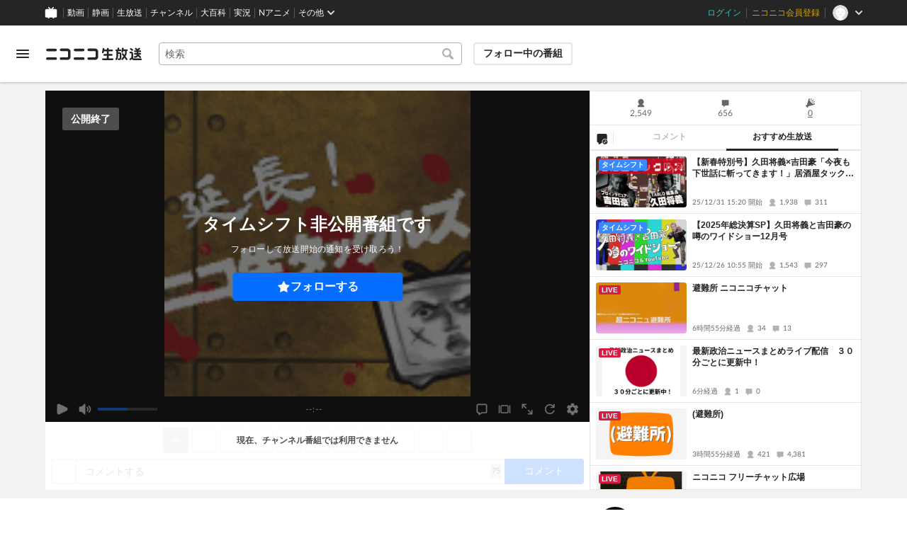

--- FILE ---
content_type: application/javascript
request_url: https://nicolive.cdn.nimg.jp/relive/program-watch/scripts/infra.c77d86303a.js
body_size: 4693
content:
"use strict";(globalThis.webpackChunk_nicolive_pc_program_watch_container_component=globalThis.webpackChunk_nicolive_pc_program_watch_container_component||[]).push([["628"],{99453:function(e,t,s){s.d(t,{ci:()=>i,il:()=>N});var i={};s.r(i),s.d(i,{resolveApiCall:()=>T}),s(97107);var r=s(93707),a=s(14873),n=s(40096),o=s(74449),l=s(79609),c=s(43248),h=s(6598);let d={};class g extends a.i{client;stores;constructor({stores:e,state:t=d}){super(t),this.stores=e,(0,h.mJ)(()=>this.stores.operatorCommand.jump.state.isReady,e=>{e&&this.disconnect().catch(e=>{c.k.error(e)})})}async initialize(){var e,t;this.stores.userProgramWatch.canWatch&&(this.setupReliveClient((0,l.m)(this.stores.site.state.relive.webSocketUrl,"webSocketUrl")),null==(e=this.client)||e.on("reload_log",e=>{let t=e.split(":")[0];"start"!==t&&"success"!==t&&"already_reloading"!==t&&c.k.info("infra/relive/store#reload_log",e)}),null==(t=this.client)||t.on("error_message",e=>{c.k.error("infra/relive/store#error_message",e)}))}setupReliveClient(e){this.client=r.Xw({webSocketUrl:e,programTitle:this.stores.program.state.title,frontendId:this.stores.site.state.frontendId,audienceToken:this.stores.player.state.audienceToken,openTimeMs:(0,o.M)(this.stores.program.state.openTime),beginTimeMs:(0,o.M)(this.stores.program.state.beginTime),endTimeMs:void 0!==this.stores.program.state.endTime?(0,o.M)(this.stores.program.state.endTime):null,serverTimeMs:this.stores.site.state.serverTime,vposBaseTimeMs:(0,o.M)(this.stores.program.state.vposBaseTime)})}async connect(e){if(!this.client)throw Error("CONNECT_CLIENT_NOTFOUND");await this.client.play({connectableRoomProtocol:r.Wv.oi.WebSocket,isCommentableClient:!0,priorStreamQuality:e.priorStreamQuality,useLowLatencyStream:e.useLowLatencyStream,watchableStreamProtocol:r.qs.tI.HLS,isChasePlay:this.stores.playingMode.isChasePlay,accessRightMethod:"single_cookie"}).then(()=>{n.Startup.logger.mark(n.Startup.Marker.DID_CONNECT_WEBSOCKET)})}async disconnect(){if(!this.client)throw Error("DISCONNECT_CLIENT_NOTFOUND");return this.client.stop()}}s(69375),s(19446).H({ActionDetail:"action_detail",LabelDetail:"label_detail"});class u{dispatch(e,t){let s={event:`nicolive_${e}`,event_info:{[t.key]:t.value}};c.k.debug("GAEvent:",`nicolive_${e}`,JSON.stringify(s)),window.NicoGoogleTagManagerDataLayer&&window.NicoGoogleTagManagerDataLayer.push(s)}}s(82438),s(50020);var m=s(57317),p=s(29768);let v="1",f="1",C="2",M="1",w={withCredential:!0,timeoutMs:6e3};class y{apiClient;stores;constructor({stores:e}){this.stores=e,this.apiClient=function(e){let t=(0,p.cu)(e);return{getRecommend:(0,m.hB)(t)}}(this.stores.site.state.frontendPublicApiUrl.replace("/front/api/",""))}async initialize(){this.updateRelatedContents().catch(e=>{c.k.error(e)})}async updateRecommendProgram(){if(!this.stores.program.state.isRecommendEnabled)return;let e=this.stores.program.providerTypeIsCommunity?this.createLiveWatchUserParams():this.createLiveWatchChannelParams();if(!e)return;let{data:t}=await this.apiClient.getRecommend({parameter:e},w);this.stores.recommend.program.update({data:t})}async updateRelatedContents(){if(!this.stores.program.state.isRecommendEnabled)return;let e=this.stores.program.providerTypeIsCommunity?this.createLiveWatchRelatedContentsUserParams():this.createLiveWatchRelatedContentsChannelParams();if(e)try{let{data:t}=await this.apiClient.getRecommend({parameter:e},w);this.stores.recommend.related.update({data:t})}catch(e){c.k.error(e)}}createChannelRequestBaseParams(){let e=this.stores.channel.state.id,t=this.stores.program.state.tag.list;if(!e||!t)return;let s=t.map(e=>e.text).join(",");return{channel_id:e,frontend_id:this.stores.site.state.frontendId.toString(),tags:s,site:"nicolive",content_meta:!0,version:"v2"}}createCommunityRequestBaseParams(){if(!this.stores.program.supplierIfUser)return;let e=this.stores.program.state.tag.list.map(e=>e.text).join(",");return{frontend_id:this.stores.site.state.frontendId.toString(),tags:e,site:"nicolive",content_meta:!0,version:"v2"}}createLiveWatchChannelParams(){let e=this.createChannelRequestBaseParams();if(e)return{...e,live_id:this.stores.program.state.nicoliveProgramId,recipe:"live_watch_channel",v:f}}createLiveWatchUserParams(){let e=this.createCommunityRequestBaseParams();if(e)return{...e,live_id:this.stores.program.state.nicoliveProgramId,recipe:"live_watch_user",v:v}}createLiveWatchRelatedContentsUserParams(){var e;let t=this.createCommunityRequestBaseParams();if(t)return{...t,recipe:"live_watch_related_contents_user",broadcaster_id:null==(e=this.stores.program.supplierIfUser)?void 0:e.programProviderId,v:C}}createLiveWatchRelatedContentsChannelParams(){let e=this.createChannelRequestBaseParams();if(e)return{...e,recipe:"live_watch_related_contents_channel",v:M}}}var P=s(90036);async function T(e,t){try{return{ok:await e()}}catch(e){return{error:t(e instanceof P._p?e.getResponse().data:void 0)}}}var _=s(84035),I=s(37704),b=s(27061),B=s(58756),k=s(99198),A=s(86072);class U{timeProgressTriggerHandler=null;constructor(e){this.timeProgressTriggerHandler=A.A.create(e),this.timeProgressTriggerHandler.start()}dispose(){null!==this.timeProgressTriggerHandler&&this.timeProgressTriggerHandler.dispose()}reserve(e,t){if(null===this.timeProgressTriggerHandler)return;let s=this.timeProgressTriggerHandler.makePassing({callback:()=>{t(),null!==this.timeProgressTriggerHandler&&this.timeProgressTriggerHandler.remove(s)},oneTime:!0,positionMs:e});this.timeProgressTriggerHandler.add(s)}}s(37002),s(70950);let S={viewUri:null,isFetchedPastMessages:!1};class E extends a.i{ndgrApiClient=new I.O;stores;cancelFlushCompleteTimer=b.jx;constructor({stores:e}){super(S),(0,h.Gn)(this,{updateIsFetchedPastMessages:h.XI.bound,updateViewUri:h.XI.bound}),this.stores=e,this.ndgrApiClient.addEventListener("onError",async e=>{"AlreadyOpened"===e.detail.code||"AlreadyClosed"===e.detail.code||"FetchTimeout"!==e.detail.code&&(c.k.error("infra/ndgr/base/Store","onError",e.detail,e.detail.cause),await this.close())})}snapshotBeforeMessages=[];snapshotMessages=[];snapshotAfterMessages=[];pastMessagesFireReactionDisposer;messageSynchronizer;open(e){null===this.state.viewUri?c.k.error("infra/ndgr/base/Store","open","viewUri is not set."):(this.openInitialize(),this.ndgrApiClient.open(this.state.viewUri,e))}openInitialize(){this.clearOpenState(),this.ndgrApiClient.setTrackingParams({userId:this.stores.user.accountTypeIsNon?"guest":this.stores.user.state.id||"unknown",contentId:this.stores.program.state.nicoliveProgramId,frontendId:this.stores.site.state.frontendId,frontendVersion:this.stores.site.state.frontendVersion,actionTrackId:this.stores.watch.process.actionTrackId}),this.stores.playingMode.isLive?this.ndgrApiClient.addEventListener("onMessage",this.liveMessageHandler):(this.ndgrApiClient.addEventListener("onMessage",this.playbackMessageHandler),this.messageSynchronizer=new U(()=>this.stores.timer.correspondTime.ms)),this.pastMessagesFireReactionDisposer=(0,h.z7)(()=>this.state.isFetchedPastMessages,()=>{this.emit("pastMessages",{snapshotBeforeMessages:this.snapshotBeforeMessages,snapshotMessages:this.snapshotMessages,snapshotAfterMessages:this.snapshotAfterMessages}),this.snapshotBeforeMessages=[],this.snapshotMessages=[],this.snapshotAfterMessages=[]})}clearOpenState(){var e,t;this.ndgrApiClient.removeEventListener("onMessage",this.liveMessageHandler),this.ndgrApiClient.removeEventListener("onMessage",this.playbackMessageHandler),null==(e=this.messageSynchronizer)||e.dispose(),null==(t=this.pastMessagesFireReactionDisposer)||t.call(this),this.updateIsFetchedPastMessages(!1),this.snapshotBeforeMessages=[],this.snapshotMessages=[],this.snapshotAfterMessages=[],this.cancelFlushCompleteTimer(),this.cancelFlushCompleteTimer=b.jx}liveMessageHandler=e=>{this.signalCatcher(e)||(this.state.isFetchedPastMessages?this.emit("currentMessage",{message:e}):this.dividePastMessage(e))};playbackMessageHandler=e=>{var t,s,i,r;if(this.signalCatcher(e))return;let a=this.resolveVposBasedUnixTimeMs(e)||1e3*Number((null==(t=e.detail.message.meta)||null==(s=t.at)?void 0:s.seconds)??0)+Math.trunc(((null==t||null==(i=t.at)?void 0:i.nanos)??0)/1e6);a>this.stores.timer.correspondTime.ms||this.state.isFetchedPastMessages?null==(r=this.messageSynchronizer)||r.reserve(a,()=>this.emit("currentMessage",{message:e})):this.dividePastMessage(e)};resolveVposBasedUnixTimeMs(e){if("message"===e.detail.message.payload.case)return"chat"===e.detail.message.payload.value.data.case?10*e.detail.message.payload.value.data.value.vpos+1e3*this.stores.program.state.vposBaseTime:void 0}dividePastMessage(e){switch(e.detail.playlist.case){case"backward":this.snapshotBeforeMessages.push(e);break;case"snapshot":this.snapshotMessages.push(e);break;case"previous":case"segment":this.snapshotAfterMessages.push(e);break;default:(0,k.H8)(e.detail.playlist.case)}}signalCatcher(e){let t=e.detail.message.payload;return"signal"===t.case&&(this.state.isFetchedPastMessages||"segment"!==e.detail.playlist.case||t.value!==B.nK.Flushed||(this.cancelFlushCompleteTimer(),this.cancelFlushCompleteTimer=b.wg(()=>{this.updateIsFetchedPastMessages(!0)},100)),!0)}updateIsFetchedPastMessages(e){this.state.isFetchedPastMessages=e}async close(){try{this.ndgrApiClient.close(),this.clearOpenState()}catch(e){c.k.error(e)}}addMessageEventListener(e,t){this.ndgrApiClient.addEventListener("onMessage",e,t)}addErrorEventListener(e,t){this.ndgrApiClient.addEventListener("onError",e,t)}removeAllEventListener(){this.ndgrApiClient.removeAllEventListener()}updatePlaybackRate(e){this.ndgrApiClient.updatePlayBackRate(e)}updateViewUri(e){this.state.viewUri=e}get viewUri(){return this.state.viewUri}}class R{moderator;chat;akashicMessage;constructor({stores:e}){this.moderator=new E({stores:e}),this.chat=new E({stores:e}),this.akashicMessage=new E({stores:e})}}class N extends a.i{relive;googleAnalytics;recommend;logging;ndgr;constructor({stores:e,state:t={}}){super(t),this.logging=new _.i({stores:e}),this.relive=new g({stores:e}),this.googleAnalytics=new u,this.recommend=new y({stores:e}),this.ndgr=new R({stores:e})}async initialize(){await Promise.allSettled([this.relive.initialize(),this.recommend.initialize()])}}},84035:function(e,t,s){s.d(t,{i:()=>a,_:()=>n}),s(97107);var i=s(44386),r=s(74943);class a{logger;stores;constructor({stores:e}){this.stores=e,this.logger=new i.C(this.stores.site.state.dcdn.logGifUrl)}async output(e){let t=arguments.length>1&&void 0!==arguments[1]&&arguments[1];if(!this.logger)throw Error("logging output: not initialized.");let s=parseInt(this.stores.user.state.id||"",10);if(t&&!a.isForceOutputUser(s)||this.stores.playingMode.isLive&&this.stores.program.statusIsEnded)return;let i=isNaN(s)?void 0:`${await r.KK.resolveHashedUserId(s.toString())}${a.sliceUserId(s.toString())}`;i&&(e.params.user=i),e.params.lv=this.stores.program.state.nicoliveProgramId,e.params.time=Date.now().toString(),e.params.isPremium=this.stores.user.accountTypeIsPremium.toString(),e.params.frontend_id=this.stores.site.state.frontendId.toString(),await this.logger.log(e).catch(e=>{})}static sliceUserId(e){return""===e?"":e.padStart(2,"0").slice(-2)}static isForceOutputUser(e){return!isNaN(e)&&e%100==29}}let n=s(19446).H({VISIT_GATE:"visit_gate"})},47242:function(e,t,s){s.d(t,{$:()=>i,t:()=>h});var i={};function r(e){return"upgrade"===e.type}function a(e){return"fullfill"===e.type}s.r(i),s.d(i,{isFullfillRequirement:()=>a,isUpgradeRequirement:()=>r});var n=s(3702),o=s(75286),l=s(64744);class c{functionChannelId="NicoexPlatform";REQUEST_NAVIGATION_TIMEOUT_MS=1e3;bridge=void 0;functions;constructor(e){this.functions=e}setDestinationWindow(e){let t=new l.PostMessageDataBus(e),s=new n.DataChannel(t),i=new o.FunctionChannel(s);i.bind(this.functionChannelId,this),this.bridge={dataBus:t,dataChannel:s,functionChannel:i}}destroy(){this.bridge&&(this.bridge.functionChannel.destroy(),this.bridge.dataChannel.destroy(),this.bridge.dataBus.destroy(),this.bridge=void 0)}isConnected(){return!!this.bridge}closeWindow(){return this.attachCrossBorderBridge(this.functions.closeWindow)}upgradeUser(e){return this.attachCrossBorderBridge(this.functions.upgradeUser,e)}buyPoint(e){return this.attachCrossBorderBridge(this.functions.buyPoint,e)}requestNavigation(e,t,s,i){this.bridge&&this.bridge.functionChannel.invoke(this.functionChannelId,"requestNavigation",[e,t],(e,t)=>{void 0!==t&&s&&s(t),e&&i&&i()},this.REQUEST_NAVIGATION_TIMEOUT_MS)}redirectNicoliveCommand(e,t,s,i){this.bridge&&this.bridge.functionChannel.invoke(this.functionChannelId,"redirectNicoliveCommand",[e,t],e=>{!e&&s&&s(),e&&i&&i()})}redirectActionMessage(e,t){this.bridge&&this.bridge.functionChannel.invoke(this.functionChannelId,"redirectActionMessage",[e,t])}showUserProfile(e){return this.attachCrossBorderBridge(this.functions.showUserProfile,e)}resizeWindowAsDefined(e){return this.attachCrossBorderBridge(this.functions.resizeWindowAsDefined,e)}confirm(e,t){return this.attachCrossBorderBridge(this.functions.confirm,e,t)}alert(e,t){return this.attachCrossBorderBridge(this.functions.alert,e,t)}openRichView(e){return this.attachCrossBorderBridge(this.functions.openRichView,e)}showTextForm(e){return this.attachCrossBorderBridge(this.functions.showTextForm,e)}requestNicoliveCommand(e,t){return this.attachCrossBorderBridge(this.functions.requestNicoliveCommand,e,t)}openUrl(e){return this.attachCrossBorderBridge(this.functions.openUrl,e)}attachCrossBorderBridge(e){for(var t=arguments.length,s=Array(t>1?t-1:0),i=1;i<t;i++)s[i-1]=arguments[i];if(!e)return;let r=e(...s);return"function"!=typeof r?r:e=>r(t=>{this.isConnected()&&e(t)})}}class h{nicoexPlatform;constructor(e){this.nicoexPlatform=new c(e)}connect(e){this.nicoexPlatform.setDestinationWindow(e)}disconnect(){this.nicoexPlatform.destroy()}isConnected(){return this.nicoexPlatform.isConnected()}redirectCommand(e,t){this.nicoexPlatform.redirectNicoliveCommand(e,t)}redirectActionMessage(e,t){this.nicoexPlatform.redirectActionMessage(e,t)}}}}]);